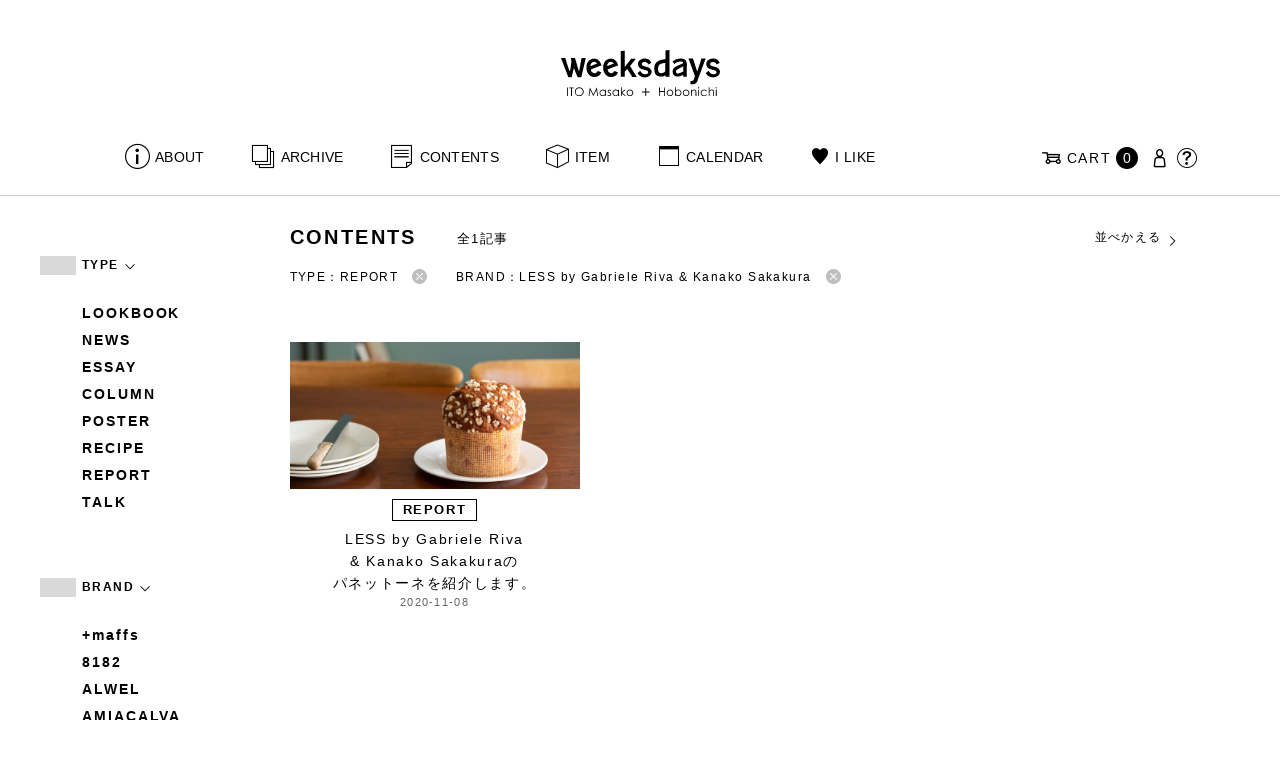

--- FILE ---
content_type: text/html; charset=UTF-8
request_url: https://www.1101.com/n/weeksdays/contents?brand=less-by-gabriele-riva-kanako-sakakura&type=report&order=DESC
body_size: 7759
content:
<!DOCTYPE html>
<html lang="ja"
	itemscope 
	itemtype="http://schema.org/WebSite" 
	prefix="og: http://ogp.me/ns#" >
<head>
<meta charset="UTF-8">
<meta name="viewport" content="width=device-width, initial-scale=1">
<title>LESS by Gabriele Riva &amp; Kanako Sakakura - CONTENTS - weeksdays</title>
		<script type="text/javascript">
		var ajaxurl = 'https://contents-manage.1101.com/n/weeksdays/wp-admin/admin-ajax.php';
		</script>
		
<!-- All in One SEO Pack 2.6.1 by Michael Torbert of Semper Fi Web Designob_start_detected [-1,-1] -->
<meta name="description"  content="weeksdays。「ウィークスデイズ」と読みます。スタイリストの伊藤まさこさんがプロデュースする、「ほぼ日」の中にあるお店の名前です。ここに並ぶのは、衣食住を中心に、毎日をごきげんに過ごすためのあらゆるもの。ここでしか手に入らないものが、いっぱいですよ。" />

<link rel="canonical" href="https://www.1101.com/n/weeksdays/contents/type/report" />
<!-- /all in one seo pack -->
<link rel='dns-prefetch' href='//s.w.org' />
<link rel="alternate" type="application/rss+xml" title="weeksdays &raquo; Posts Feed" href="https://www.1101.com/n/weeksdays/feed/" />
<link rel='stylesheet' id='common-css-css'  href='https://www.1101.com/n/weeksdays/wp-content/themes/weeksdays/css/common.css?ver=2025082111' type='text/css' media='all' />
<link rel='stylesheet' id='icon-css-css'  href='https://www.1101.com/n/weeksdays/wp-content/themes/weeksdays/css/icon.css?ver=2025020122' type='text/css' media='all' />
<link rel='stylesheet' id='font-awesome-css'  href='https://www.1101.com/common/css/font-awesome.min.css' type='text/css' media='all' />
<link rel='stylesheet' id='list-css-css'  href='https://www.1101.com/n/weeksdays/wp-content/themes/weeksdays/css/list.css?ver=2022072815' type='text/css' media='all' />
<link rel='stylesheet' id='entry-css-css'  href='https://www.1101.com/n/weeksdays/wp-content/themes/weeksdays/css/entry.css?ver=2025121719' type='text/css' media='all' />
<!-- Google Tag Manager -->
<script>(function(w,d,s,l,i){w[l]=w[l]||[];w[l].push({'gtm.start':
new Date().getTime(),event:'gtm.js'});var f=d.getElementsByTagName(s)[0],
j=d.createElement(s),dl=l!='dataLayer'?'&l='+l:'';j.async=true;j.src=
'https://www.googletagmanager.com/gtm.js?id='+i+dl;f.parentNode.insertBefore(j,f);
})(window,document,'script','dataLayer','GTM-MPV974L');</script>
<!-- End Google Tag Manager -->
</head>
<body class="archive post-type-archive post-type-archive-post">
      <div class="head">
      <header class="header"><a class="spmenu" id="spmenu"><span></span><span></span><span></span></a><a class="logo-weeksdays" href="https://www.1101.com/n/weeksdays/"><img src="https://www.1101.com/n/weeksdays/wp-content/themes/weeksdays/img/logo_weeksdays.svg"></a></header>
      <nav class="nav nav__head">
   <ul class="nav nav__main" id="nav__main">
      <li><a class="wdicon wdicon-about" href="https://www.1101.com/n/weeksdays/about">ABOUT</a></li>
      <li><a class="wdicon wdicon-archive" href="https://www.1101.com/n/weeksdays/archive">ARCHIVE</a></li>
      <li><a class="wdicon wdicon-contents" href="https://www.1101.com/n/weeksdays/contents">CONTENTS</a></li>
      <li><a class="wdicon wdicon-item" href="https://www.1101.com/n/weeksdays/item?stock=1">ITEM</a></li>
      <li><a class="wdicon wdicon-calendar" href="https://www.1101.com/n/weeksdays/calendar">CALENDAR</a></li>
      <li><a class="wdicon wdicon-ilike-active" href="https://www.1101.com/n/weeksdays/ilike">I LIKE</a></li>
      <li><a class="wdicon wdicon-myaccount" href="https://www.1101.com/note/open">MY ACCOUNT</a></li>
      <li><a class="wdicon wdicon-help" href="http://help.1101.com/store/help/">HELP</a></li>
   </ul>
   <ul class="nav nav__sub">
      <li><a class="cart wdicon wdicon-cart" href="https://www.1101.com/store/cart/"><span class="carttxt">CART</span><span class="cartnum">0</span></a></li>
      <li><a class="wdicon wdicon-myaccount" href="https://www.1101.com/note/open"></a></li>
      <li><a class="wdicon wdicon-help" href="https://help.1101.com/store/help/"></a></li>
   </ul>
</nav>
          </div>
  

<div class="container">
  <main class="list">
    <aside class="list__side">
      <nav class="listnav pc">
        <h2 class="listnav__ttl">TYPE<i class="wdicon wdicon-arrowdown"></i></h2>
        <div class="listnav__container">
          <ul class="listnav__list">
                        <li><a href="/n/weeksdays/contents?brand=less-by-gabriele-riva-kanako-sakakura&type=lookbook&order=DESC">LOOKBOOK</a></li>
                        <li><a href="/n/weeksdays/contents?brand=less-by-gabriele-riva-kanako-sakakura&type=news&order=DESC">NEWS</a></li>
                        <li><a href="/n/weeksdays/contents?brand=less-by-gabriele-riva-kanako-sakakura&type=essay&order=DESC">ESSAY</a></li>
                        <li><a href="/n/weeksdays/contents?brand=less-by-gabriele-riva-kanako-sakakura&type=column&order=DESC">COLUMN</a></li>
                        <li><a href="/n/weeksdays/contents?brand=less-by-gabriele-riva-kanako-sakakura&type=poster&order=DESC">POSTER</a></li>
                        <li><a href="/n/weeksdays/contents?brand=less-by-gabriele-riva-kanako-sakakura&type=recipe&order=DESC">RECIPE</a></li>
                        <li><a href="/n/weeksdays/contents?brand=less-by-gabriele-riva-kanako-sakakura&type=report&order=DESC">REPORT</a></li>
                        <li><a href="/n/weeksdays/contents?brand=less-by-gabriele-riva-kanako-sakakura&type=talk&order=DESC">TALK</a></li>
                      </ul>
        </div>
        <h2 class="listnav__ttl">BRAND<i class="wdicon wdicon-arrowdown"></i></h2>
        <div class="listnav__container">
          <ul class="listnav__list">
                        <li><a href="/n/weeksdays/contents?brand=maffs&type=report&order=DESC">+maffs</a></li>
                        <li><a href="/n/weeksdays/contents?brand=8182&type=report&order=DESC">8182</a></li>
                        <li><a href="/n/weeksdays/contents?brand=alwel&type=report&order=DESC">ALWEL</a></li>
                        <li><a href="/n/weeksdays/contents?brand=amiacalva&type=report&order=DESC">AMIACALVA</a></li>
                        <li><a href="/n/weeksdays/contents?brand=apoc&type=report&order=DESC">APOC</a></li>
                        <li><a href="/n/weeksdays/contents?brand=gogou&type=report&order=DESC">Atelier 五號</a></li>
                        <li><a href="/n/weeksdays/contents?brand=bari&type=report&order=DESC">BARI</a></li>
                        <li><a href="/n/weeksdays/contents?brand=bellemain&type=report&order=DESC">BELLEMAIN</a></li>
                        <li><a href="/n/weeksdays/contents?brand=bonbonstore&type=report&order=DESC">BonBonStore</a></li>
                        <li><a href="/n/weeksdays/contents?brand=bouquet_de_lune&type=report&order=DESC">BOUQUET de L'UNE</a></li>
                        <li><a href="/n/weeksdays/contents?brand=brancbranc&type=report&order=DESC">branc branc</a></li>
                        <li><a href="/n/weeksdays/contents?brand=bybasics&type=report&order=DESC">by basics</a></li>
                        <li><a href="/n/weeksdays/contents?brand=catworth&type=report&order=DESC">CATWORTH</a></li>
                        <li><a href="/n/weeksdays/contents?brand=chisaki&type=report&order=DESC">chisaki</a></li>
                        <li><a href="/n/weeksdays/contents?brand=ci-va&type=report&order=DESC">CI-VA</a></li>
                        <li><a href="/n/weeksdays/contents?brand=cogthebigsmoke&type=report&order=DESC">COGTHEBIGSMOKE</a></li>
                        <li><a href="/n/weeksdays/contents?brand=cohan&type=report&order=DESC">cohan</a></li>
                        <li><a href="/n/weeksdays/contents?brand=converse&type=report&order=DESC">CONVERSE</a></li>
                        <li><a href="/n/weeksdays/contents?brand=dean-deluca&type=report&order=DESC">DEAN &amp; DELUCA</a></li>
                        <li><a href="/n/weeksdays/contents?brand=dress-herself&type=report&order=DESC">DRESS HERSELF</a></li>
                        <li><a href="/n/weeksdays/contents?brand=duende&type=report&order=DESC">DUENDE</a></li>
                        <li><a href="/n/weeksdays/contents?brand=egi&type=report&order=DESC">EGI</a></li>
                        <li><a href="/n/weeksdays/contents?brand=fatimamorocco&type=report&order=DESC">Fatima Morocco</a></li>
                        <li><a href="/n/weeksdays/contents?brand=fog-linen-work&type=report&order=DESC">fog linen work</a></li>
                        <li><a href="/n/weeksdays/contents?brand=fua&type=report&order=DESC">FUA accessory</a></li>
                        <li><a href="/n/weeksdays/contents?brand=germantrainer&type=report&order=DESC">GERMAN TRAINER</a></li>
                        <li><a href="/n/weeksdays/contents?brand=harriss&type=report&order=DESC">Harriss</a></li>
                        <li><a href="/n/weeksdays/contents?brand=harriss-grace&type=report&order=DESC">HARRISS GRACE</a></li>
                        <li><a href="/n/weeksdays/contents?brand=henri&type=report&order=DESC">HENRI</a></li>
                        <li><a href="/n/weeksdays/contents?brand=himie&type=report&order=DESC">himie</a></li>
                        <li><a href="/n/weeksdays/contents?brand=honnete&type=report&order=DESC">Honnete</a></li>
                        <li><a href="/n/weeksdays/contents?brand=irose&type=report&order=DESC">i ro se</a></li>
                        <li><a href="/n/weeksdays/contents?brand=jins&type=report&order=DESC">JINS</a></li>
                        <li><a href="/n/weeksdays/contents?brand=johnbull&type=report&order=DESC">JOHNBULL</a></li>
                        <li><a href="/n/weeksdays/contents?brand=karman-line&type=report&order=DESC">KARMAN LINE</a></li>
                        <li><a href="/n/weeksdays/contents?brand=kente&type=report&order=DESC">KEnTe</a></li>
                        <li><a href="/n/weeksdays/contents?brand=lune&type=report&order=DESC">L'UNE</a></li>
                        <li><a href="/n/weeksdays/contents?brand=lepivot&type=report&order=DESC">Le pivot</a></li>
                        <li><a href="/n/weeksdays/contents?brand=leret-h&type=report&order=DESC">LERET.H</a></li>
                        <li><a href="/n/weeksdays/contents?brand=less-by-gabriele-riva-kanako-sakakura&type=report&order=DESC">LESS by Gabriele Riva &amp; Kanako Sakakura</a></li>
                        <li><a href="/n/weeksdays/contents?brand=livrer-yokohama&type=report&order=DESC">LIVRER YOKOHAMA</a></li>
                        <li><a href="/n/weeksdays/contents?brand=luckywood&type=report&order=DESC">LUCKYWOOD</a></li>
                        <li><a href="/n/weeksdays/contents?brand=lue&type=report&order=DESC">Lue</a></li>
                        <li><a href="/n/weeksdays/contents?brand=ma-to-wa&type=report&order=DESC">ma.to.wa</a></li>
                        <li><a href="/n/weeksdays/contents?brand=magicfelt&type=report&order=DESC">magicfelt</a></li>
                        <li><a href="/n/weeksdays/contents?brand=maison-nh-paris&type=report&order=DESC">MAISON N.H PARIS</a></li>
                        <li><a href="/n/weeksdays/contents?brand=manipuri&type=report&order=DESC">manipuri</a></li>
                        <li><a href="/n/weeksdays/contents?brand=meyame&type=report&order=DESC">MEYAME</a></li>
                        <li><a href="/n/weeksdays/contents?brand=miithaaii&type=report&order=DESC">miiThaaii</a></li>
                        <li><a href="/n/weeksdays/contents?brand=mojito&type=report&order=DESC">MOJITO</a></li>
                        <li><a href="/n/weeksdays/contents?brand=nooy&type=report&order=DESC">nooy</a></li>
                        <li><a href="/n/weeksdays/contents?brand=oru&type=report&order=DESC">oru</a></li>
                        <li><a href="/n/weeksdays/contents?brand=osaji&type=report&order=DESC">OSAJI</a></li>
                        <li><a href="/n/weeksdays/contents?brand=owenbarry&type=report&order=DESC">Owen Barry</a></li>
                        <li><a href="/n/weeksdays/contents?brand=phd&type=report&order=DESC">P.H.DESIGNS</a></li>
                        <li><a href="/n/weeksdays/contents?brand=pageaeree&type=report&order=DESC">pageaérée</a></li>
                        <li><a href="/n/weeksdays/contents?brand=quitan&type=report&order=DESC">quitan</a></li>
                        <li><a href="/n/weeksdays/contents?brand=rappeler&type=report&order=DESC">RaPPELER</a></li>
                        <li><a href="/n/weeksdays/contents?brand=rattarattarr&type=report&order=DESC">RATTA RATTARR</a></li>
                        <li><a href="/n/weeksdays/contents?brand=roros-tweed&type=report&order=DESC">ROROS TWEED</a></li>
                        <li><a href="/n/weeksdays/contents?brand=saitowood&type=report&order=DESC">SAITO WOOD</a></li>
                        <li><a href="/n/weeksdays/contents?brand=saqui&type=report&order=DESC">SAQUI</a></li>
                        <li><a href="/n/weeksdays/contents?brand=saro&type=report&order=DESC">SARO</a></li>
                        <li><a href="/n/weeksdays/contents?brand=satomi-kawakita-jewelry&type=report&order=DESC">Satomi Kawakita Jewelry</a></li>
                        <li><a href="/n/weeksdays/contents?brand=sayaka-davis&type=report&order=DESC">SAYAKA DAVIS</a></li>
                        <li><a href="/n/weeksdays/contents?brand=seven-by-seven&type=report&order=DESC">SEVEN BY SEVEN</a></li>
                        <li><a href="/n/weeksdays/contents?brand=sghr&type=report&order=DESC">Sghr スガハラ</a></li>
                        <li><a href="/n/weeksdays/contents?brand=shozo-coffee&type=report&order=DESC">SHOZO COFFEE</a></li>
                        <li><a href="/n/weeksdays/contents?brand=sloane&type=report&order=DESC">SLOANE</a></li>
                        <li><a href="/n/weeksdays/contents?brand=spelta&type=report&order=DESC">SPELTA</a></li>
                        <li><a href="/n/weeksdays/contents?brand=stampanddiary&type=report&order=DESC">STAMP AND DIARY</a></li>
                        <li><a href="/n/weeksdays/contents?brand=stilmoda&type=report&order=DESC">Stilmoda</a></li>
                        <li><a href="/n/weeksdays/contents?brand=sunspel&type=report&order=DESC">SUNSPEL</a></li>
                        <li><a href="/n/weeksdays/contents?brand=t-yamai-paris&type=report&order=DESC">t.yamai paris</a></li>
                        <li><a href="/n/weeksdays/contents?brand=talo&type=report&order=DESC">talo</a></li>
                        <li><a href="/n/weeksdays/contents?brand=tampico&type=report&order=DESC">TAMPICO</a></li>
                        <li><a href="/n/weeksdays/contents?brand=tandem&type=report&order=DESC">TANDEM</a></li>
                        <li><a href="/n/weeksdays/contents?brand=tembea&type=report&order=DESC">TEMBEA</a></li>
                        <li><a href="/n/weeksdays/contents?brand=thecare&type=report&order=DESC">The care</a></li>
                        <li><a href="/n/weeksdays/contents?brand=the-library&type=report&order=DESC">THE LIBRARY</a></li>
                        <li><a href="/n/weeksdays/contents?brand=titles&type=report&order=DESC">TITLES</a></li>
                        <li><a href="/n/weeksdays/contents?brand=trippen&type=report&order=DESC">trippen</a></li>
                        <li><a href="/n/weeksdays/contents?brand=uka&type=report&order=DESC">uka</a></li>
                        <li><a href="/n/weeksdays/contents?brand=veloz&type=report&order=DESC">VELOZ</a></li>
                        <li><a href="/n/weeksdays/contents?brand=vincent_pradier&type=report&order=DESC">VINCENT PRADIER</a></li>
                        <li><a href="/n/weeksdays/contents?brand=warangwayan&type=report&order=DESC">warang wayan</a></li>
                        <li><a href="/n/weeksdays/contents?brand=weeksdays&type=report&order=DESC">weeksdays</a></li>
                        <li><a href="/n/weeksdays/contents?brand=yarmo&type=report&order=DESC">Yarmo</a></li>
                        <li><a href="/n/weeksdays/contents?brand=yumiko_iihoshi_porcelain&type=report&order=DESC">yumiko iihoshi porcelain</a></li>
                        <li><a href="/n/weeksdays/contents?brand=zattu&type=report&order=DESC">zattu</a></li>
                        <li><a href="/n/weeksdays/contents?brand=nychairx&type=report&order=DESC">ニーチェアエックス</a></li>
                        <li><a href="/n/weeksdays/contents?brand=yabukuguri&type=report&order=DESC">ヤブクグリ生活道具研究室</a></li>
                        <li><a href="/n/weeksdays/contents?brand=%e4%b8%89%e4%b9%85%e5%b7%a5%e8%8a%b8&type=report&order=DESC">三久工芸</a></li>
                        <li><a href="/n/weeksdays/contents?brand=%e4%b8%ad%e9%87%8c%e8%8a%b1%e5%ad%90&type=report&order=DESC">中里花子</a></li>
                        <li><a href="/n/weeksdays/contents?brand=%e4%bc%8a%e8%97%a4%e7%92%b0&type=report&order=DESC">伊藤環</a></li>
                        <li><a href="/n/weeksdays/contents?brand=yo&type=report&order=DESC">余[yo]</a></li>
                        <li><a href="/n/weeksdays/contents?brand=kurashikiisyo_nodahoro&type=report&order=DESC">倉敷意匠×野田琺瑯</a></li>
                        <li><a href="/n/weeksdays/contents?brand=%e5%8c%97%e3%81%ae%e4%bd%8f%e3%81%be%e3%81%84%e8%a8%ad%e8%a8%88%e7%a4%be&type=report&order=DESC">北の住まい設計社</a></li>
                        <li><a href="/n/weeksdays/contents?brand=%e5%90%89%e5%b2%a1%e6%9c%a8%e5%b7%a5&type=report&order=DESC">吉岡木工</a></li>
                        <li><a href="/n/weeksdays/contents?brand=%e5%b1%b1%e5%8f%a3%e5%92%8c%e5%ae%8f&type=report&order=DESC">山口和宏</a></li>
                        <li><a href="/n/weeksdays/contents?brand=yamamototadamasa&type=report&order=DESC">山本忠正</a></li>
                        <li><a href="/n/weeksdays/contents?brand=okazawa&type=report&order=DESC">岡澤悦子</a></li>
                        <li><a href="/n/weeksdays/contents?brand=%e5%b3%b6%e3%82%8b%e3%82%8a%e5%ad%90&type=report&order=DESC">島るり子</a></li>
                        <li><a href="/n/weeksdays/contents?brand=%e6%9d%89%e5%b7%a5%e5%a0%b4&type=report&order=DESC">杉工場</a></li>
                        <li><a href="/n/weeksdays/contents?brand=azumaya&type=report&order=DESC">東屋</a></li>
                        <li><a href="/n/weeksdays/contents?brand=stglass&type=report&order=DESC">松徳硝子</a></li>
                        <li><a href="/n/weeksdays/contents?brand=%e6%9d%be%e6%9e%97%e8%aa%a0&type=report&order=DESC">松林誠</a></li>
                        <li><a href="/n/weeksdays/contents?brand=%e6%9d%be%e9%87%8e%e5%b1%8b&type=report&order=DESC">松野屋</a></li>
                        <li><a href="/n/weeksdays/contents?brand=%e6%9f%b3%e5%ae%97%e7%90%86&type=report&order=DESC">柳宗理</a></li>
                        <li><a href="/n/weeksdays/contents?brand=keikoyuasa&type=report&order=DESC">湯浅景子</a></li>
                        <li><a href="/n/weeksdays/contents?brand=tashirojun&type=report&order=DESC">田代淳</a></li>
                        <li><a href="/n/weeksdays/contents?brand=%e7%a6%8f%e5%85%89%e5%b1%8b&type=report&order=DESC">福光屋</a></li>
                        <li><a href="/n/weeksdays/contents?brand=takematayuichi&type=report&order=DESC">竹俣勇壱</a></li>
                        <li><a href="/n/weeksdays/contents?brand=%e8%bc%aa%e5%b3%b6%e3%82%ad%e3%83%aa%e3%83%a2%e3%83%88&type=report&order=DESC">輪島キリモト</a></li>
                        <li><a href="/n/weeksdays/contents?brand=%e9%87%8e%e7%94%b0%e7%90%ba%e7%91%af&type=report&order=DESC">野田琺瑯</a></li>
                        <li><a href="/n/weeksdays/contents?brand=koseido&type=report&order=DESC">鋼正堂</a></li>
                        <li><a href="/n/weeksdays/contents?brand=ryutagama&type=report&order=DESC">隆太窯</a></li>
                      </ul>
        </div>
        <h2 class="listnav__ttl">検索する<i class="wdicon wdicon-arrowdown"></i></h2>
        <div class="listnav__container search">
          <form action="">
            <input type="hidden" name="type" value="report"><input type="hidden" name="brand" value="less-by-gabriele-riva-kanako-sakakura"><input type="hidden" name="order" value="DESC">            <div class="search__word">
              <div>
                <input class="search__box" type="text" size="20" placeholder="検索キーワード入力" name="s" value="">
              </div>
              <div>
                <input class="search__btn" type="submit" value="検索">
              </div>
            </div>
          </form>
        </div>
      </nav>
      <nav class="listnav sp">
        <h2 class="listnav__ttl listnav__drilldown">絞りこむ<i class="wdicon wdicon-arrowdown"></i></h2>
        <div class="listnav__drilldown__container">
          <form>
            <h2 class="listnav__subttl">ワード検索</h2>
            <div class="listnav__container search">
              <div class="search__word">
                <div>
                  <input class="search__box" type="text" size="20" placeholder="検索キーワード入力" name="s" value="">
                </div>
              </div>
            </div>
            <ul class="list__menu sp-flex">
              <li><a href="#"><span>TYPE</span><i class="wdicon wdicon-arrowdown"></i></a>
                <select name="type">
                  <option value="">すべての記事</option>
                                    <option value="lookbook">LOOKBOOK</option>
                                    <option value="news">NEWS</option>
                                    <option value="essay">ESSAY</option>
                                    <option value="column">COLUMN</option>
                                    <option value="poster">POSTER</option>
                                    <option value="recipe">RECIPE</option>
                                    <option value="report" selected>REPORT</option>
                                    <option value="talk">TALK</option>
                                  </select>
              </li>
              <li><a href="#"><span>BRAND</span><i class="wdicon wdicon-arrowdown"></i></a>
                <select name="brand">
                  <option value="">すべてのブランド</option>
                                    <option value="maffs">+maffs</option>
                                    <option value="8182">8182</option>
                                    <option value="alwel">ALWEL</option>
                                    <option value="amiacalva">AMIACALVA</option>
                                    <option value="apoc">APOC</option>
                                    <option value="gogou">Atelier 五號</option>
                                    <option value="bari">BARI</option>
                                    <option value="bellemain">BELLEMAIN</option>
                                    <option value="bonbonstore">BonBonStore</option>
                                    <option value="bouquet_de_lune">BOUQUET de L'UNE</option>
                                    <option value="brancbranc">branc branc</option>
                                    <option value="bybasics">by basics</option>
                                    <option value="catworth">CATWORTH</option>
                                    <option value="chisaki">chisaki</option>
                                    <option value="ci-va">CI-VA</option>
                                    <option value="cogthebigsmoke">COGTHEBIGSMOKE</option>
                                    <option value="cohan">cohan</option>
                                    <option value="converse">CONVERSE</option>
                                    <option value="dean-deluca">DEAN &amp; DELUCA</option>
                                    <option value="dress-herself">DRESS HERSELF</option>
                                    <option value="duende">DUENDE</option>
                                    <option value="egi">EGI</option>
                                    <option value="fatimamorocco">Fatima Morocco</option>
                                    <option value="fog-linen-work">fog linen work</option>
                                    <option value="fua">FUA accessory</option>
                                    <option value="germantrainer">GERMAN TRAINER</option>
                                    <option value="harriss">Harriss</option>
                                    <option value="harriss-grace">HARRISS GRACE</option>
                                    <option value="henri">HENRI</option>
                                    <option value="himie">himie</option>
                                    <option value="honnete">Honnete</option>
                                    <option value="irose">i ro se</option>
                                    <option value="jins">JINS</option>
                                    <option value="johnbull">JOHNBULL</option>
                                    <option value="karman-line">KARMAN LINE</option>
                                    <option value="kente">KEnTe</option>
                                    <option value="lune">L'UNE</option>
                                    <option value="lepivot">Le pivot</option>
                                    <option value="leret-h">LERET.H</option>
                                    <option value="less-by-gabriele-riva-kanako-sakakura" selected>LESS by Gabriele Riva &amp; Kanako Sakakura</option>
                                    <option value="livrer-yokohama">LIVRER YOKOHAMA</option>
                                    <option value="luckywood">LUCKYWOOD</option>
                                    <option value="lue">Lue</option>
                                    <option value="ma-to-wa">ma.to.wa</option>
                                    <option value="magicfelt">magicfelt</option>
                                    <option value="maison-nh-paris">MAISON N.H PARIS</option>
                                    <option value="manipuri">manipuri</option>
                                    <option value="meyame">MEYAME</option>
                                    <option value="miithaaii">miiThaaii</option>
                                    <option value="mojito">MOJITO</option>
                                    <option value="nooy">nooy</option>
                                    <option value="oru">oru</option>
                                    <option value="osaji">OSAJI</option>
                                    <option value="owenbarry">Owen Barry</option>
                                    <option value="phd">P.H.DESIGNS</option>
                                    <option value="pageaeree">pageaérée</option>
                                    <option value="quitan">quitan</option>
                                    <option value="rappeler">RaPPELER</option>
                                    <option value="rattarattarr">RATTA RATTARR</option>
                                    <option value="roros-tweed">ROROS TWEED</option>
                                    <option value="saitowood">SAITO WOOD</option>
                                    <option value="saqui">SAQUI</option>
                                    <option value="saro">SARO</option>
                                    <option value="satomi-kawakita-jewelry">Satomi Kawakita Jewelry</option>
                                    <option value="sayaka-davis">SAYAKA DAVIS</option>
                                    <option value="seven-by-seven">SEVEN BY SEVEN</option>
                                    <option value="sghr">Sghr スガハラ</option>
                                    <option value="shozo-coffee">SHOZO COFFEE</option>
                                    <option value="sloane">SLOANE</option>
                                    <option value="spelta">SPELTA</option>
                                    <option value="stampanddiary">STAMP AND DIARY</option>
                                    <option value="stilmoda">Stilmoda</option>
                                    <option value="sunspel">SUNSPEL</option>
                                    <option value="t-yamai-paris">t.yamai paris</option>
                                    <option value="talo">talo</option>
                                    <option value="tampico">TAMPICO</option>
                                    <option value="tandem">TANDEM</option>
                                    <option value="tembea">TEMBEA</option>
                                    <option value="thecare">The care</option>
                                    <option value="the-library">THE LIBRARY</option>
                                    <option value="titles">TITLES</option>
                                    <option value="trippen">trippen</option>
                                    <option value="uka">uka</option>
                                    <option value="veloz">VELOZ</option>
                                    <option value="vincent_pradier">VINCENT PRADIER</option>
                                    <option value="warangwayan">warang wayan</option>
                                    <option value="weeksdays">weeksdays</option>
                                    <option value="yarmo">Yarmo</option>
                                    <option value="yumiko_iihoshi_porcelain">yumiko iihoshi porcelain</option>
                                    <option value="zattu">zattu</option>
                                    <option value="nychairx">ニーチェアエックス</option>
                                    <option value="yabukuguri">ヤブクグリ生活道具研究室</option>
                                    <option value="%e4%b8%89%e4%b9%85%e5%b7%a5%e8%8a%b8">三久工芸</option>
                                    <option value="%e4%b8%ad%e9%87%8c%e8%8a%b1%e5%ad%90">中里花子</option>
                                    <option value="%e4%bc%8a%e8%97%a4%e7%92%b0">伊藤環</option>
                                    <option value="yo">余[yo]</option>
                                    <option value="kurashikiisyo_nodahoro">倉敷意匠×野田琺瑯</option>
                                    <option value="%e5%8c%97%e3%81%ae%e4%bd%8f%e3%81%be%e3%81%84%e8%a8%ad%e8%a8%88%e7%a4%be">北の住まい設計社</option>
                                    <option value="%e5%90%89%e5%b2%a1%e6%9c%a8%e5%b7%a5">吉岡木工</option>
                                    <option value="%e5%b1%b1%e5%8f%a3%e5%92%8c%e5%ae%8f">山口和宏</option>
                                    <option value="yamamototadamasa">山本忠正</option>
                                    <option value="okazawa">岡澤悦子</option>
                                    <option value="%e5%b3%b6%e3%82%8b%e3%82%8a%e5%ad%90">島るり子</option>
                                    <option value="%e6%9d%89%e5%b7%a5%e5%a0%b4">杉工場</option>
                                    <option value="azumaya">東屋</option>
                                    <option value="stglass">松徳硝子</option>
                                    <option value="%e6%9d%be%e6%9e%97%e8%aa%a0">松林誠</option>
                                    <option value="%e6%9d%be%e9%87%8e%e5%b1%8b">松野屋</option>
                                    <option value="%e6%9f%b3%e5%ae%97%e7%90%86">柳宗理</option>
                                    <option value="keikoyuasa">湯浅景子</option>
                                    <option value="tashirojun">田代淳</option>
                                    <option value="%e7%a6%8f%e5%85%89%e5%b1%8b">福光屋</option>
                                    <option value="takematayuichi">竹俣勇壱</option>
                                    <option value="%e8%bc%aa%e5%b3%b6%e3%82%ad%e3%83%aa%e3%83%a2%e3%83%88">輪島キリモト</option>
                                    <option value="%e9%87%8e%e7%94%b0%e7%90%ba%e7%91%af">野田琺瑯</option>
                                    <option value="koseido">鋼正堂</option>
                                    <option value="ryutagama">隆太窯</option>
                                  </select>
              </li>
            </ul>
            <div class="search__container">
              <input class="search__btn search__btn-big" type="submit" name="" value="絞り込む">
            </div>
          </form>
          <h2 class="listnav__subttl">並べかえる</h2>
          <ul class="search__sort">
            <li class="active"><a href="/n/weeksdays/contents?brand=less-by-gabriele-riva-kanako-sakakura&type=report&order=DESC">更新が新しい順</a></li>
            <li><a href="/n/weeksdays/contents?brand=less-by-gabriele-riva-kanako-sakakura&type=report&order=ASC">更新が古い順</a></li>
          </ul>
        </div>
      </nav>
    </aside>
    <article class="list__articles">
      <div class="list__header">
        <div class="list__header-l">
          <h1 class="list__ttl">CONTENTS</h1>
          <div class="list__itemnum">全1記事</div>
        </div>
        <ul class="list__menu pc-flex">
          <li><a href="#">並べかえる<i class="wdicon wdicon-arrowdown"></i></a>
            <ul class="list__menu list__menu-child">
              <li><a href="/n/weeksdays/contents?brand=less-by-gabriele-riva-kanako-sakakura&type=report&order=DESC">更新が新しい順</a></li>
              <li><a href="/n/weeksdays/contents?brand=less-by-gabriele-riva-kanako-sakakura&type=report&order=ASC">更新が古い順</a></li>
            </ul>
          </li>
        </ul>
      </div>
      <ul class="list__drilldown"><li>TYPE：REPORT<a href="/n/weeksdays/contents?brand=less-by-gabriele-riva-kanako-sakakura&order=DESC"><i class="wdicon wdicon-close-circle"></i></a></li><li>BRAND：LESS by Gabriele Riva &amp; Kanako Sakakura<a href="/n/weeksdays/contents?type=report&order=DESC"><i class="wdicon wdicon-close-circle"></i></a></li></ul>            <ul class="items__list items__list-articles">
                  <li class="">
        <a href="https://www.1101.com/n/weeksdays/contents/23225"><span class="items__list__img " style="background-image: url(/n/weeksdays/wp-content/uploads/2020/11/MG_1626_fb-800x420.jpg)"></span>
<div class="tag tag-contents">REPORT</div><span class="items__list__name fit-mobile">LESS by Gabriele Riva <br />
& Kanako Sakakuraの<br />
パネットーネを紹介します。</span>
<span class="items__list__date">2020-11-08</span>
</a>
    </li>
              </ul>
              </main>
  <aside class="items">
  <div class="items-checked">
    <h2 class="items__ttl">CHECKED ITEMS</h2>
    <ul class="items__list items__list-checked"></ul>
  </div>
</aside>

      <footer class="footer">
        <div class="totop"><a class="wdicon wdicon-totop totop__icon" href="#pagetop"></a></div>
        <nav class="nav__foot">
          <ul class="nav__foot__list">
            <li class="instagram"><a class="wdicon wdicon-instagram" href="https://www.instagram.com/weeksdays_official/">instagram</a></li>
            <li class="share"><span>SHARE</span>
            <ul>
              <li class="twitter"><a class="wdicon wdicon-twitter" href="https://twitter.com/intent/tweet?text=weeksdays%EF%BC%88%E3%82%A6%E3%82%A3%E3%83%BC%E3%82%AF%E3%82%B9%E3%83%87%E3%82%A4%E3%82%BA%EF%BC%89%E3%81%AF%E3%80%81%E3%82%B9%E3%82%BF%E3%82%A4%E3%83%AA%E3%82%B9%E3%83%88%E3%81%AE%E4%BC%8A%E8%97%A4%E3%81%BE%E3%81%95%E3%81%93%E3%81%95%E3%82%93%E3%81%8C%E3%83%97%E3%83%AD%E3%83%87%E3%83%A5%E3%83%BC%E3%82%B9%E3%81%99%E3%82%8B%E3%80%8C%E3%81%BB%E3%81%BC%E6%97%A5%E3%80%8D%E5%86%85%E3%81%AE%E3%81%8A%E5%BA%97%E3%80%82%E8%A1%A3%E9%A3%9F%E4%BD%8F%E3%82%92%E4%B8%AD%E5%BF%83%E3%81%AB%E3%80%81%E3%81%93%E3%81%93%E3%81%A7%E3%81%97%E3%81%8B%E6%89%8B%E3%81%AB%E5%85%A5%E3%82%89%E3%81%AA%E3%81%84%E3%80%81%E6%AF%8E%E6%97%A5%E3%82%92%E3%81%94%E3%81%8D%E3%81%92%E3%82%93%E3%81%AB%E9%81%8E%E3%81%94%E3%81%99%E3%81%9F%E3%82%81%E3%81%AE%E3%81%82%E3%82%89%E3%82%86%E3%82%8B%E3%82%82%E3%81%AE%E3%81%8C%E3%81%AA%E3%82%89%E3%81%B3%E3%81%BE%E3%81%99%E3%80%82&url=https://www.1101.com/n/weeksdays/&hashtags=weeksdays"></a></li>
              <li class="facebook"><a class="wdicon wdicon-facebook" href="https://www.facebook.com/share.php?u=https://www.1101.com/n/weeksdays/"></a></li>
            </ul>
            </li>
            <li class="mail"><a class="wdicon wdicon-mail" href="mailto:postman@1101.com?subject=weeksdays">MAIL</a></li>
            <li class="store"><a class="wdicon wdicon-store" href="http://www.1101.com/store/">HOBONICHI STORE</a></li>
            <li class="home"><a class="wdicon wdicon-hobonichi" href="http://www.1101.com/home.html">HOBONICHI HOME</a></li>
          </ul>
        </nav>
        <nav class="nav__links">
          <ul class="nav__links__list">
            <li><a href="http://www.1101.com/store/conditions_of_use.html">特定商取引法・古物営業法・酒税法に基づく表記</a></li>
            <li><a href="http://www.hobonichi.co.jp/ir/privacy.html">プライバシーポリシー</a></li>
            <li><a href="http://www.1101.com/store/sales_infomation.html">利用規約</a></li>
            <li><a href="http://www.hobonichi.co.jp/">運営会社について</a></li>
          </ul>
        </nav><small class="copyright">&copy; HOBONICHI</small>
      </footer>
    </div>
    <script type='text/javascript' src='https://www.1101.com/n/weeksdays/wp-content/themes/weeksdays/js/common.js?ver=2021070515'></script>
<script type='text/javascript' src='https://www.1101.com/common/js/sp4.js'></script>
<script type='text/javascript' src='https://www.1101.com/n/weeksdays/wp-content/themes/weeksdays/js/list.js?ver=2021070515'></script>
    <script type='text/javascript' src='https://www.1101.com/home/js/global.js'></script>
    <script>
        FitToMobile.fitToMobile(document.getElementsByClassName('fit-mobile'), {breakType: 'kuten'});
    </script>
    <!-- Google Tag Manager (noscript) -->
    <noscript><iframe src="https://www.googletagmanager.com/ns.html?id=GTM-MPV974L" height="0" width="0" style="display:none;visibility:hidden"></iframe></noscript>
    <!-- End Google Tag Manager (noscript) -->
  </body>
</html>
